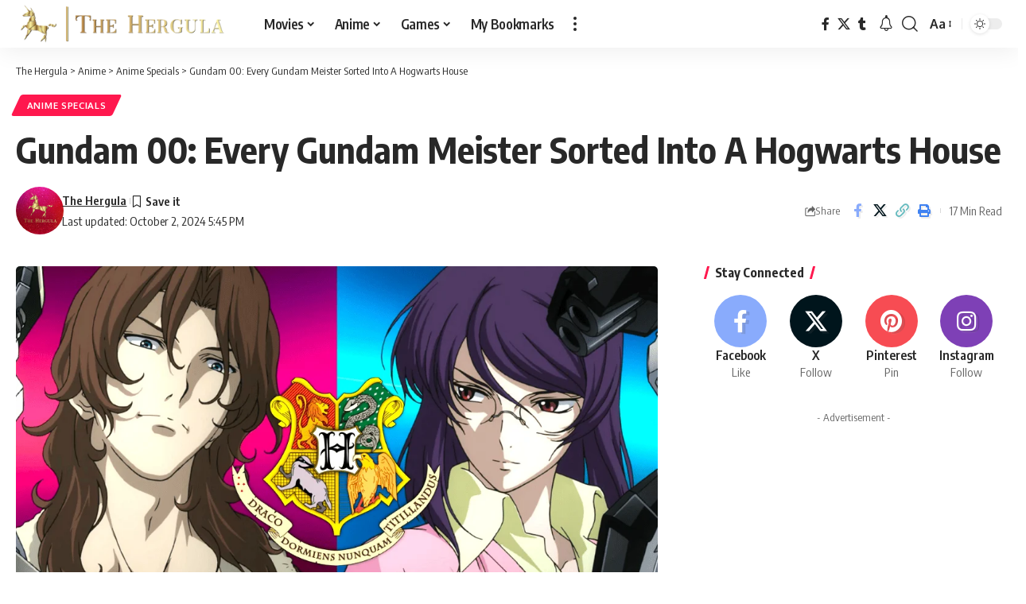

--- FILE ---
content_type: text/html; charset=utf-8
request_url: https://www.google.com/recaptcha/api2/aframe
body_size: 267
content:
<!DOCTYPE HTML><html><head><meta http-equiv="content-type" content="text/html; charset=UTF-8"></head><body><script nonce="KYqqKHmDTvlDsadVFkBoAA">/** Anti-fraud and anti-abuse applications only. See google.com/recaptcha */ try{var clients={'sodar':'https://pagead2.googlesyndication.com/pagead/sodar?'};window.addEventListener("message",function(a){try{if(a.source===window.parent){var b=JSON.parse(a.data);var c=clients[b['id']];if(c){var d=document.createElement('img');d.src=c+b['params']+'&rc='+(localStorage.getItem("rc::a")?sessionStorage.getItem("rc::b"):"");window.document.body.appendChild(d);sessionStorage.setItem("rc::e",parseInt(sessionStorage.getItem("rc::e")||0)+1);localStorage.setItem("rc::h",'1768974791286');}}}catch(b){}});window.parent.postMessage("_grecaptcha_ready", "*");}catch(b){}</script></body></html>